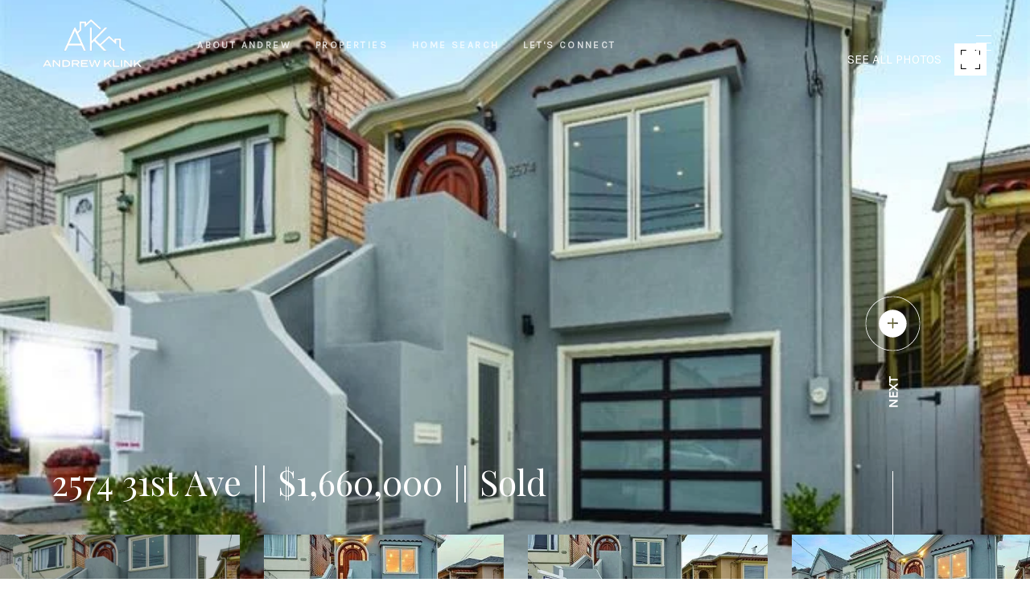

--- FILE ---
content_type: text/html; charset=utf-8
request_url: https://bss.luxurypresence.com/buttons/googleOneTap?companyId=7eabbd06-6f2a-4253-968f-3a29ad1f1eb6&websiteId=d4a76673-7740-4e30-828f-d22be31f2fba&pageId=9359f0ec-f13e-49d8-b51e-960ecbed3957&sourceUrl=https%3A%2F%2Fandrewklink.com%2Fproperties%2F2574-31st-ave&pageMeta=%7B%22sourceResource%22%3A%22properties%22%2C%22pageElementId%22%3A%221ada3a53-c8cb-40c5-a83b-11d6714cdf70%22%2C%22pageQueryVariables%22%3A%7B%22property%22%3A%7B%22id%22%3A%221ada3a53-c8cb-40c5-a83b-11d6714cdf70%22%7D%2C%22properties%22%3A%7B%22relatedNeighborhoodPropertyId%22%3A%221ada3a53-c8cb-40c5-a83b-11d6714cdf70%22%2C%22sort%22%3A%22salesPrice%22%7D%2C%22neighborhood%22%3A%7B%7D%2C%22pressReleases%22%3A%7B%22propertyId%22%3A%221ada3a53-c8cb-40c5-a83b-11d6714cdf70%22%7D%7D%7D
body_size: 2823
content:
<style>
  html, body {margin: 0; padding: 0;}
</style>
<script src="https://accounts.google.com/gsi/client" async defer></script>
<script>
const parseURL = (url) => {
    const a = document.createElement('a');
    a.href = url;
    return a.origin;
}

const login = (token, provider, source)  => {
  const origin = (window.location != window.parent.location)
    ? parseURL(document.referrer)
    : window.location.origin;  
  const xhr = new XMLHttpRequest();
  xhr.responseType = 'json';
  xhr.onreadystatechange = function() {
    if (xhr.readyState === 4) {
      const response = xhr.response;
      const msg = {
        event: response.status,
        provider: provider,
        source: source,
        token: token
      }
      window.parent.postMessage(msg, origin);
    }
  }
  xhr.withCredentials = true;
  xhr.open('POST', `${origin}/api/v1/auth/login`, true);
  xhr.setRequestHeader("Content-Type", "application/json;charset=UTF-8");
  xhr.send(JSON.stringify({
    token,
    provider,
    source,
    websiteId: 'd4a76673-7740-4e30-828f-d22be31f2fba',
    companyId: '7eabbd06-6f2a-4253-968f-3a29ad1f1eb6',
    pageId: '9359f0ec-f13e-49d8-b51e-960ecbed3957',
    sourceUrl: 'https://andrewklink.com/properties/2574-31st-ave',
    pageMeta: '{"sourceResource":"properties","pageElementId":"1ada3a53-c8cb-40c5-a83b-11d6714cdf70","pageQueryVariables":{"property":{"id":"1ada3a53-c8cb-40c5-a83b-11d6714cdf70"},"properties":{"relatedNeighborhoodPropertyId":"1ada3a53-c8cb-40c5-a83b-11d6714cdf70","sort":"salesPrice"},"neighborhood":{},"pressReleases":{"propertyId":"1ada3a53-c8cb-40c5-a83b-11d6714cdf70"}}}',
    utm: '',
    referrer: ''
  }));
}

function getExpirationCookie(expiresInMiliseconds) {
  const tomorrow  = new Date(Date.now() + expiresInMiliseconds); // The Date object returns today's timestamp
  return `andrewklink.com-SID=true; expires=${tomorrow.toUTCString()}; path=/; Secure; SameSite=None`;
}

function handleCredentialResponse(response) {
  document.cookie = getExpirationCookie(24 * 60 * 60 * 1000); // 1 day
  login(response.credential, 'GOOGLE', 'GOOGLE_SIGN_ON');
}

function handleClose() {
  const msg = {
    event: 'cancel',
    provider: 'GOOGLE',
    source: 'GOOGLE_SIGN_ON'
  }
  const origin = (window.location != window.parent.location)
    ? parseURL(document.referrer)
    : window.location.origin;
  window.parent.postMessage(msg, origin);
  document.cookie = getExpirationCookie(2 * 60 * 60 * 1000); // 2 hours
}

</script>
<div id="g_id_onload"
  data-client_id="673515100752-7s6f6j0qab4skl22cjpp7eirb2rjmfcg.apps.googleusercontent.com"
  data-callback="handleCredentialResponse"
  data-intermediate_iframe_close_callback="handleClose"
  data-state_cookie_domain = "andrewklink.com"
  data-allowed_parent_origin="https://andrewklink.com"
  data-skip_prompt_cookie="andrewklink.com-SID"
  data-cancel_on_tap_outside="false"
></div>